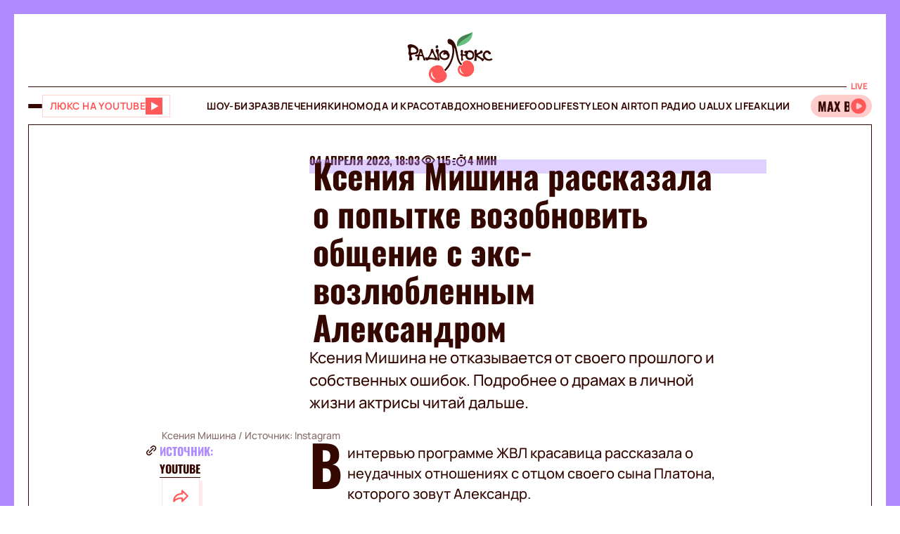

--- FILE ---
content_type: application/javascript; charset=utf-8
request_url: https://fundingchoicesmessages.google.com/f/AGSKWxUp06zkd-MdFs0ZwZir0RmKcuiLD5GEpIwnTcAmNckR845c0Jw6KsUy1aFeTFtOoVkRRh7ZdkTmstSyyeAXIz4GMSc28HwCg9aHH5cSZ0T0Huk4nVPGpckJUzwgM0Cvq_G1BJzwnRoYILGmKDxdBullKuiwM3zaCKF9AZ0shfmlGiOd54_HM9-B5LJY/_/GeoDynBanner.php?wmid=_english/adv//ads_google./advision./ads/real_
body_size: -1291
content:
window['f04eb91e-6a92-4cbc-aea4-706e58e694c6'] = true;